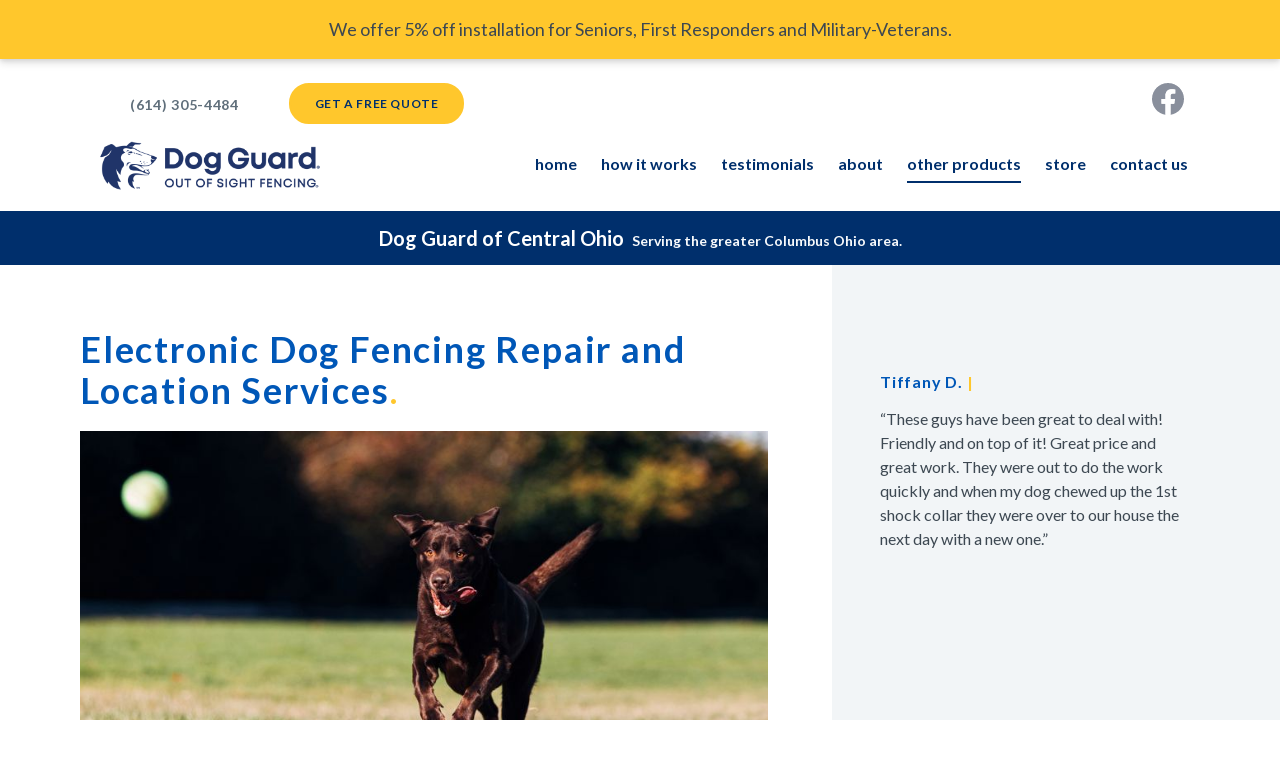

--- FILE ---
content_type: text/html; charset=UTF-8
request_url: https://www.dogguardofcentralohio.com/other-products/locating-and-repairing-fences
body_size: 4980
content:
<!doctype html>
<html class="no-js" lang="en">

<head>
  <meta charset="utf-8">
  <meta http-equiv="x-ua-compatible" content="ie=edge">
  <meta name="viewport" content="width=device-width, initial-scale=1, shrink-to-fit=no">

  

<script>
  (function (w, d, s, l, i) {
  w[l] = w[l] || []; w[l].push({
    'gtm.start':
      new Date().getTime(), event: 'gtm.js'
  }); var f = d.getElementsByTagName(s)[0],
    j = d.createElement(s), dl = l != 'dataLayer' ? '&l=' + l : ''; j.async = true; j.src =
      'https://www.googletagmanager.com/gtm.js?id=' + i + dl; f.parentNode.insertBefore(j, f);
  })(window, document, 'script', 'dataLayer', 'GTM-MPTQM4M');
</script>


<title>Electronic Dog Fencing Repair and Location Services</title>
<meta name="description" content="Whether you’re using one of our dog fence systems or one from another manufacturer, we offer electronic dog fencing repair and location services in Ohio.">

<link rel="canonical" href="https://www.dogguardofcentralohio.com/other-products/locating-and-repairing-fences">
<meta property="og:url" content="https://www.dogguardofcentralohio.com/other-products/locating-and-repairing-fences">





<meta property="og:site_name" content="">
<meta property="og:title" content="Electronic Dog Fencing Repair and Location Services">
<meta property="og:description" content="Whether you’re using one of our dog fence systems or one from another manufacturer, we offer electronic dog fencing repair and location services in Ohio.">
<meta property="og:type" content="website">
<meta property="og:locale" content="en">

<meta name="twitter:card" content="">



<meta name="google-site-verification" content="yDJZVN6g0D9lPW_ns1CdduRgLY3OetjLosZBv2gy7CU">











  <link rel="apple-touch-icon" href="/icon.png">

  <link href="https://fonts.googleapis.com/css?family=Lato:300,400,400i,700,900" rel="stylesheet">

  <link rel="stylesheet" href="https://www.dogguardofcentralohio.com/themes/dogguard/css/dogguard.css?v=1674244450">

  <!-- Google Tag Manager -->
                  <script>(function(w,d,s,l,i){w[l]=w[l]||[];w[l].push({'gtm.start':
                  new Date().getTime(),event:'gtm.js'});var f=d.getElementsByTagName(s)[0],
                  j=d.createElement(s),dl=l!='dataLayer'?'&l='+l:'';j.async=true;j.src=
                  'https://www.googletagmanager.com/gtm.js?id='+i+dl;f.parentNode.insertBefore(j,f);
                  })(window,document,'script','dataLayer','GTM-WJNJN7S');</script>
                  <!-- End Google Tag Manager -->

  
  

</head>

<body class="section-other-products">
  <noscript><iframe src="https://www.googletagmanager.com/ns.html?id=GTM-MPTQM4M" height="0" width="0" style="display:none;visibility:hidden"></iframe></noscript>

  <!-- Google Tag Manager (noscript) -->
                   <noscript><iframe src="https://www.googletagmanager.com/ns.html?id=GTM-WJNJN7S"
                   height="0" width="0" style="display:none;visibility:hidden"></iframe></noscript>
                   <!-- End Google Tag Manager (noscript) -->
  <!--[if lte IE 9]>
    <p class="browserupgrade">You are using an <strong>outdated</strong> browser. Please <a href="https://browsehappy.com/">upgrade your browser</a> to improve your experience and security.</p>
  <![endif]-->

  <div class="bg-yellow text-center px-8 py-2 shadow-md mb-4 text-lg leading-normal"><p>We offer 5% off installation for Seniors, First Responders and Military-Veterans.
</p>
</div>
  <div class="topbar container flex py-2 overflow-auto bg-white">
   <div class="pl-4 flex-1 text-center mx-auto">
      <a class="btn btn-text-only text-sm float-left" href="tel:6143054484">(614) 305-4484</a>
      <a class="btn px-4 sm:px-6 text-xs md:ml-4 md:float-left" href="/getquote">Get a Free Quote</a>
   </div>
   <div class="mr-4 hidden md:block">
        <a href="https://www.facebook.com/Dog-Guard-of-Central-Ohio-161721131261200/" target="_blank" rel="noopener"><img class="h-8" src="https://www.dogguardofcentralohio.com/themes/dogguard/images/f_logo_RGB-Grey_58.svg" alt="Facebook" /></a>


   </div>
</div>


  <div class="main-nav container pin-x flex flex-wrap justify-between pt-1">
	<a class="flex-none -mt-4" href="https://www.dogguardofcentralohio.com/"><img class="logo" src="https://www.dogguardofcentralohio.com/themes/dogguard/images/dog-guard-logo-1668519910.png" alt="Dog Guard of Central Ohio" /></a>
	<nav class="flex-none mt-4">
	    <div class="flex">
	        	            <div class="nav-item flex-none border-solid mx-3 pb-2 border-b-2 border-transparent hover:border-blue">
	                <a class="no-underline py-3 text-blue-dark lowercase font-semibold" href="/">Home</a>

									
	            </div>
	        	            <div class="nav-item flex-none border-solid mx-3 pb-2 border-b-2 border-transparent hover:border-blue">
	                <a class="no-underline py-3 text-blue-dark lowercase font-semibold" href="/how-it-works">How It Works</a>

																			<div class="nav-sub nav-dropdown">
	                			                				<a class="hover:bg-blue-light hover:text-white" href="/how-it-works/overview">Overview</a>
	                			                				<a class="hover:bg-blue-light hover:text-white" href="/how-it-works/faqs">FAQs</a>
	                			                				<a class="hover:bg-blue-light hover:text-white" href="/how-it-works/equipment">Equipment</a>
	                			                				<a class="hover:bg-blue-light hover:text-white" href="/how-it-works/winter-installations">Winter Installations</a>
	                		
	                	</div>
                	
	            </div>
	        	            <div class="nav-item flex-none border-solid mx-3 pb-2 border-b-2 border-transparent hover:border-blue">
	                <a class="no-underline py-3 text-blue-dark lowercase font-semibold" href="/testimonials">Testimonials</a>

									
	            </div>
	        	            <div class="nav-item flex-none border-solid mx-3 pb-2 border-b-2 border-transparent hover:border-blue">
	                <a class="no-underline py-3 text-blue-dark lowercase font-semibold" href="/about">About</a>

																			<div class="nav-sub nav-dropdown">
	                			                				<a class="hover:bg-blue-light hover:text-white" href="/about/why-us">Why Us</a>
	                			                				<a class="hover:bg-blue-light hover:text-white" href="/about/financing-available">Financing Available</a>
	                			                				<a class="hover:bg-blue-light hover:text-white" href="/about/dog-guard-friends">Dog Guard Friends</a>
	                			                				<a class="hover:bg-blue-light hover:text-white" href="/about/photo-gallery">Photo Gallery</a>
	                			                				<a class="hover:bg-blue-light hover:text-white" href="/about/blog">Blog</a>
	                			                				<a class="hover:bg-blue-light hover:text-white" href="/about/dog-guards-story">Dog Guard's Story</a>
	                		
	                	</div>
                	
	            </div>
	        	            <div class="nav-item flex-none border-solid mx-3 pb-2 border-b-2 border-transparent hover:border-blue border-blue-dark">
	                <a class="no-underline py-3 text-blue-dark lowercase font-semibold " href="/other-products">Other Products</a>

																			<div class="nav-sub nav-dropdown">
	                			                				<a class="hover:bg-blue-light hover:text-white" href="/other-products/indoor-pet-containment">Indoor Pet Containment</a>
	                			                				<a class="hover:bg-blue-light hover:text-white" href="/other-products/no-pull-leash">No Pull Leash</a>
	                			                				<a class="hover:bg-blue-light hover:text-white bg-blue-light custom-text-override" href="/other-products/locating-and-repairing-fences">Locating & Repairing Fences</a>
	                			                				<a class="hover:bg-blue-light hover:text-white" href="/other-products/trade-in-existing-system">Trade-In Existing System</a>
	                		
	                	</div>
                	
	            </div>
	        	            <div class="nav-item flex-none border-solid mx-3 pb-2 border-b-2 border-transparent hover:border-blue">
	                <a class="no-underline py-3 text-blue-dark lowercase font-semibold" href="/store">Store</a>

									
	            </div>
	        	            <div class="nav-item flex-none border-solid mx-3 pb-2 border-b-2 border-transparent hover:border-blue">
	                <a class="no-underline py-3 text-blue-dark lowercase font-semibold" href="/contact">Contact Us</a>

									
	            </div>
	        
	    </div>
	</nav>

  <label for="show-menu" class="show-menu py-3 sm:px-6 font-bold text-lg float-right mt-2 text-blue-dark hover:text-yellow">Menu</label>
  <input class="expand-toggle" type="checkbox" id="show-menu" role="button">
  <div class="mobile-menu nav-dropdown">
    <ul class="list-reset">
              <li class="">
          <a class="font-bold uppercase tracking-wide hover:bg-blue-light hover:text-white" href="/">Home</a>

                  </li>
              <li class="">
          <a class="font-bold uppercase tracking-wide hover:bg-blue-light hover:text-white" href="/how-it-works">How It Works</a>

                    <ul class="list-reset pl-6">
                          <li><a class="hover:bg-blue-light hover:text-white" href="/how-it-works/overview">Overview</a></li>
                          <li><a class="hover:bg-blue-light hover:text-white" href="/how-it-works/faqs">FAQs</a></li>
                          <li><a class="hover:bg-blue-light hover:text-white" href="/how-it-works/equipment">Equipment</a></li>
                          <li><a class="hover:bg-blue-light hover:text-white" href="/how-it-works/winter-installations">Winter Installations</a></li>
            
          </ul>
                  </li>
              <li class="">
          <a class="font-bold uppercase tracking-wide hover:bg-blue-light hover:text-white" href="/testimonials">Testimonials</a>

                  </li>
              <li class="">
          <a class="font-bold uppercase tracking-wide hover:bg-blue-light hover:text-white" href="/about">About</a>

                    <ul class="list-reset pl-6">
                          <li><a class="hover:bg-blue-light hover:text-white" href="/about/why-us">Why Us</a></li>
                          <li><a class="hover:bg-blue-light hover:text-white" href="/about/financing-available">Financing Available</a></li>
                          <li><a class="hover:bg-blue-light hover:text-white" href="/about/dog-guard-friends">Dog Guard Friends</a></li>
                          <li><a class="hover:bg-blue-light hover:text-white" href="/about/photo-gallery">Photo Gallery</a></li>
                          <li><a class="hover:bg-blue-light hover:text-white" href="/about/blog">Blog</a></li>
                          <li><a class="hover:bg-blue-light hover:text-white" href="/about/dog-guards-story">Dog Guard's Story</a></li>
            
          </ul>
                  </li>
              <li class="">
          <a class="font-bold uppercase tracking-wide hover:bg-blue-light hover:text-white" href="/other-products">Other Products</a>

                    <ul class="list-reset pl-6">
                          <li><a class="hover:bg-blue-light hover:text-white" href="/other-products/indoor-pet-containment">Indoor Pet Containment</a></li>
                          <li><a class="hover:bg-blue-light hover:text-white" href="/other-products/no-pull-leash">No Pull Leash</a></li>
                          <li><a class="hover:bg-blue-light hover:text-white bg-blue-light custom-text-override" href="/other-products/locating-and-repairing-fences">Locating & Repairing Fences</a></li>
                          <li><a class="hover:bg-blue-light hover:text-white" href="/other-products/trade-in-existing-system">Trade-In Existing System</a></li>
            
          </ul>
                  </li>
              <li class="">
          <a class="font-bold uppercase tracking-wide hover:bg-blue-light hover:text-white" href="/store">Store</a>

                  </li>
              <li class="">
          <a class="font-bold uppercase tracking-wide hover:bg-blue-light hover:text-white" href="/contact">Contact Us</a>

                  </li>
      
        <li><a class="font-bold uppercase tracking-wide hover:bg-blue-light hover:text-white" href="/get-a-quote">Get a Free Quote</a></li>
    </ul>
</div>



</div>

<div class="bg-blue-darkest py-3 px-6 text-center">
  <p class="headline-xl text-white font-bold py-0">Dog Guard of Central Ohio &nbsp;<span class="text-grey-lightest text-sm font-semibold">Serving the greater Columbus Ohio area.</span></p>
</div>



  <div class="container container-with-sidebar">
  <div class="content-with-sidebar">
    <h1 class="mb-5 text-4xl">Electronic Dog Fencing Repair and Location Services</h1>
    
                  <img src="/assets/transforms/containers/assets/./dog-chasing-ball.jpg/821f339f87768c5f7b715600785a2a7b.jpg" alt="Dog chasing tennis ball in grass" />
      

    

            <p>In addition to Out of Sight Fencing and Dog Training services, we also provide electronic dog fencing repair and location services for our customers. We make a commitment to locate your existing fence (no matter who manufactured it) in order to protect your investment and provide optimal safety of your pet. Please call before you dig! Doing this up front will save you from any additional repairs. If your fence does need to be repaired for any reason, we provide that service too! 
</p>
<p>Dog Guard Out of Sight Fencing System is a reliable, dependable underground containment system. However, we repair any underground pet containment system in the area, including Dog Watch®, Innotek®, PetSafe®, Radio Fence® and others.
</p>
<h2>Electronic Dog Fencing Repair Services</h2>
<p>Can't figure out why your existing pet containment system isn’t working? We can help find and replace failed components such as your transmitter, receiver, or collar.
</p>
<p>Our fencing repair services include:
</p>
<ul>
	<li>Wire break service</li>
	<li>Fence location and marking</li>
	<li>Wire replacement service for all brands of electric dog fence systems</li>
	<li>Fence testing</li>
</ul>
<p>We also offer replacement batteries and dog collars regardless of the make of your system.</p>
<h2>Electronic Dog Fencing Location Services</h2>
<p>Need to move an existing system? We can do that! We also can add additional pets or loops on a new or existing containment system.
</p>
<p>Our fencing location services include:
</p>
<ul>
	<li>Tracking underground wire</li>
	<li><span></span>Flagging areas where underground wire is located for easy navigation</li>
</ul>
<p>Pet Safe®, Radio Fence®, Dog Watch®, and Innotek® are registered trademarks of the respective manufacturers, and Dog Guard® is not associated with these manufacturers, and makes no claims beyond our ability to repair these systems.
</p>
<p>Contact Dog Guard of Central Ohio today for electronic dog fence repair and location services. </p>


    


  </div>
  <div class="sidebar">
    <div class="sidebar-content">
  
                                  <div class="overflow-auto pt-3 max-w-xs">
                          </div>
            <div class="mt-8 pb-3">
              <h4 class="headline-clean">Tiffany D. <span class="text-yellow">|</span> </h4>
              <p class="mt-2">&#8220;These guys have been great to deal with! Friendly and on top of it! Great price and great work. They were out to do the work quickly and when my dog chewed up the 1st shock collar they were over to our house the next day with a new one.&#8221;</p>
            </div>
                  


    
  
</div>

  </div>
</div>

    <div class="section-bg-light text-center py-16 px-4 sm:px-8">
    <h4 class="headline-5xl text-white">Protect your <span class="text-yellow">best friend</span> with DOG GUARD<sup>®</sup></h4>
    <p class="pt-2 pb-12">Interested in learning more about our locating and repair services?</p>
    <a class="btn btn-lg" href="/get-a-quote">Get a Free Quote</a>
  </div>



  <footer>
  <div class="container flex flex-wrap py-10">
		<div class="w-full sm:w-48 pr-16"><a href="https://www.dogguardofcentralohio.com/"><img src="https://www.dogguardofcentralohio.com/themes/dogguard/images/dog-guard-logo-stack.png" alt="Dog Guard" /></a></div>
		<div class="hidden md:block w-48">
                  <div><a class="link link-small text-base leading-normal lowercase text-grey" href="/how-it-works">How It Works</a><br></div>
                  <div><a class="link link-small text-base leading-normal lowercase text-grey" href="/testimonials">Testimonials</a><br></div>
                  <div><a class="link link-small text-base leading-normal lowercase text-grey" href="/about">About</a><br></div>
                  <div><a class="link link-small text-base leading-normal lowercase text-grey" href="/other-products">Other Products</a><br></div>
                  <div><a class="link link-small text-base leading-normal lowercase text-grey" href="/store">Store</a><br></div>
                  <div><a class="link link-small text-base leading-normal lowercase text-grey" href="/contact">Contact Us</a><br></div>
        
    </div>
    <div class="w-full md:flex-1 md:w-auto md:flex-none md:pr-16 text-base text-grey leading-normal">Dog Guard of Central Ohio<br>(614) 305-4484<br><a class="link link-small text-grey" href="/cdn-cgi/l/email-protection#20444f4747554152444f4643454e5452414c4f48494f60474d41494c0e434f4d"><span class="__cf_email__" data-cfemail="ea8e858d8d9f8b988e858c898f849e988b8685828385aa8d878b8386c4898587">[email&#160;protected]</span></a><br>186 Circle Drive<br>Etna, OH 43062</div>
    <div class="w-full max-w-sm lg:flex-1 lg:pr-16 pt-8 lg:pt-0 text-base text-grey leading-normal">
      Serving the following areas: Columbus, Delaware, Lancaster, Millersport, Dublin, Westerville, Grove City, and the greater Columbus area.

Including the counties of Delaware, Fairfield, Fayette, Franklin, Hocking, Knox, Licking, Madison, Marion, Morrow, Muskingum, Perry, Pickaway, and Union.

    </div>
    <div class="w-full lg:w-auto text-left lg:text-right flex-none pt-8 lg:pt-0">
        <a href="https://www.facebook.com/Dog-Guard-of-Central-Ohio-161721131261200/" target="_blank" rel="noopener"><img class="h-8" src="https://www.dogguardofcentralohio.com/themes/dogguard/images/f_logo_RGB-Grey_58.svg" alt="Facebook" /></a>


    </div>
	</div>
	<div class="footer-bottom bg-yellow text-yellow-darker">
		<div class="container pt-10 text-sm md:flex">
			<div class="w-full md:w-auto md:flex-1">© Copyright 2026. Dog Guard of Central Ohio. Built by <a class="link link-small" href="https://www.claritysquared.com">Clarity Squared</a>.</div>
			<div class="w-full md:w-auto md:text-right md:flex-none"><a class="link link-small" href="https://www.dogguardofcentralohio.com/privacy-policy">Privacy Policy</a></div>
		</div>
    <div class="container py-10">
      <p class="max-w-md italic text-sm">The terms “invisible”, “invisible fence” and “invisible fencing” are registered and considered trademarks by the Invisible Fence Brand (Invisible Fence, Inc., USA). Electronic pet fences with a buried wire are often referred to as “invisible fences”, but Dog Guard® should not be confused with the Invisible Fence Brand. Dog Guard® is not affiliated in any way with the Invisible Fence Brand. Dog Guard® and Out of Sight Fencing® are registered trademarks of Sunward Electronics, Inc.</p>
    </div>
	</div>
</footer>


  

<script data-cfasync="false" src="/cdn-cgi/scripts/5c5dd728/cloudflare-static/email-decode.min.js"></script><script defer src="https://static.cloudflareinsights.com/beacon.min.js/vcd15cbe7772f49c399c6a5babf22c1241717689176015" integrity="sha512-ZpsOmlRQV6y907TI0dKBHq9Md29nnaEIPlkf84rnaERnq6zvWvPUqr2ft8M1aS28oN72PdrCzSjY4U6VaAw1EQ==" data-cf-beacon='{"version":"2024.11.0","token":"f8ccf2dc5bcf4d24833ff53efc0d0e5f","r":1,"server_timing":{"name":{"cfCacheStatus":true,"cfEdge":true,"cfExtPri":true,"cfL4":true,"cfOrigin":true,"cfSpeedBrain":true},"location_startswith":null}}' crossorigin="anonymous"></script>
</body>

</html>


--- FILE ---
content_type: text/css
request_url: https://www.dogguardofcentralohio.com/themes/dogguard/css/dogguard.css?v=1674244450
body_size: 4423
content:
/*! normalize.css v8.0.1 | MIT License | github.com/necolas/normalize.css */html{line-height:1.15;-webkit-text-size-adjust:100%}body{margin:0}h1{font-size:2em;margin:.67em 0}a{background-color:transparent}strong{font-weight:bolder}code{font-family:monospace,monospace;font-size:1em}small{font-size:80%}sup{font-size:75%;line-height:0;position:relative;vertical-align:baseline}sup{top:-.5em}img{border-style:none}button,input,select,textarea{font-family:inherit;font-size:100%;line-height:1.15;margin:0}button,input{overflow:visible}button,select{text-transform:none}[type=button],[type=reset],[type=submit],button{-webkit-appearance:button}[type=button]::-moz-focus-inner,[type=reset]::-moz-focus-inner,[type=submit]::-moz-focus-inner,button::-moz-focus-inner{border-style:none;padding:0}[type=button]:-moz-focusring,[type=reset]:-moz-focusring,[type=submit]:-moz-focusring,button:-moz-focusring{outline:1px dotted ButtonText}fieldset{padding:.35em .75em .625em}textarea{overflow:auto}[type=checkbox],[type=radio]{-webkit-box-sizing:border-box;box-sizing:border-box;padding:0}[type=number]::-webkit-inner-spin-button,[type=number]::-webkit-outer-spin-button{height:auto}[type=search]{-webkit-appearance:textfield;outline-offset:-2px}[type=search]::-webkit-search-decoration{-webkit-appearance:none}::-webkit-file-upload-button{-webkit-appearance:button;font:inherit}details{display:block}summary{display:list-item}[hidden]{display:none}html{-webkit-box-sizing:border-box;box-sizing:border-box;font-family:sans-serif}*,:after,:before{-webkit-box-sizing:inherit;box-sizing:inherit}figure,h1,h2,h3,h4,h5,p{margin:0}button{background:transparent;padding:0}button:focus{outline:1px dotted;outline:5px auto -webkit-focus-ring-color}fieldset{margin:0;padding:0}ul{margin:0}*,:after,:before{border:0 solid #dae1e7}img{border-style:solid}textarea{resize:vertical}img{max-width:100%;height:auto}input::-webkit-input-placeholder,textarea::-webkit-input-placeholder{color:inherit;opacity:.5}input::-moz-placeholder,textarea::-moz-placeholder{color:inherit;opacity:.5}input::-ms-input-placeholder,textarea::-ms-input-placeholder{color:inherit;opacity:.5}input::placeholder,textarea::placeholder{color:inherit;opacity:.5}[role=button],button{cursor:pointer}table{border-collapse:collapse}.container{width:100%}@media (min-width:576px){.container{max-width:576px}}@media (min-width:768px){.container{max-width:768px}}@media (min-width:992px){.container{max-width:992px}}@media (min-width:1200px){.container{max-width:1200px}}body{font-family:Lato,sans-serif;background-color:#fff;color:#3d4852}h1,h2,h3,h4,h5{letter-spacing:.05em;font-weight:700;color:#0057b7}h1:after,h2:after,h3:after,h4:after{content:".";color:#ffc72c}h1:after{font-size:2.25rem;color:#ffc72c}h2:after{font-size:1.5rem}h3:after{font-size:1.125rem}h4:after{font-size:1rem}h2{font-size:1.5rem;padding-top:2rem;padding-bottom:.5rem}h3{font-size:1.125rem;padding-bottom:.5rem}h3,h5{text-transform:uppercase;letter-spacing:.05em;font-weight:700}h5{font-size:.875rem;padding-top:1rem;padding-bottom:1rem}.headline-clean:after{content:none}.headline-xl,.headline-xl:after{font-size:1.125rem}.headline-5xl,.headline-5xl:after{font-size:1.875rem}@media (min-width:768px){.headline-xl,.headline-xl:after{font-size:1.25rem}.headline-5xl,.headline-5xl:after{font-size:3rem}}p{font-size:1.125rem;line-height:1.5;padding-top:.5rem;padding-bottom:.5rem}a{color:#ffc72c}a:focus,a:hover{color:#0057b7}p a{border-bottom:1px solid rgba(255,196,0,.4);-webkit-box-shadow:0 -4px 0 rgba(255,196,0,.4) inset;box-shadow:inset 0 -4px 0 rgba(255,196,0,.4)}.link,p a{color:#8795a1;text-decoration:none}.link:focus,.link:hover,p a:focus,p a:hover{color:#8795a1;border-bottom:1px solid rgba(0,136,209,.4);-webkit-box-shadow:0 -4px 0 rgba(0,136,209,.4) inset;box-shadow:inset 0 -4px 0 rgba(0,136,209,.4)}.link-small:focus,.link-small:hover{-webkit-box-shadow:0 -3px 0 rgba(0,136,209,.4) inset;box-shadow:inset 0 -3px 0 rgba(0,136,209,.4)}ul{padding-left:1rem}li{padding-top:.4rem;padding-bottom:.4rem;line-height:1.3;font-size:1.125rem}.container ul li{list-style-type:none;background:url("../images/checkmark.png") no-repeat left .5rem;padding-left:2rem}.container ul li li{list-style-type:disc}.container ul li li,.sidebar ul>li{padding-left:0;background:none}.list-no-icon,.list-reset>li{background:none}.list-no-icon{padding-left:0}.logo{float:left;max-width:16rem}.nav-secondary{background-color:#002f6c;min-height:2rem}@media (min-width:768px){.nav-secondary{min-height:3.5rem}}.nav-secondary a{color:#fff;min-height:4.5rem}.nav-secondary .custom-text-override{color:#fff}.nav-item:active .nav-secondary,.nav-item:focus .nav-secondary,.nav-item:hover .nav-secondary{display:block;z-index:100;visibility:visible;opacity:1}.nav-sub{visibility:hidden;opacity:0;min-width:12rem}@media (min-width:650px){.nav-item:hover .nav-sub{z-index:100}.nav-item:hover .nav-sub{display:block;visibility:visible;opacity:1}}.nav-dropdown{position:absolute;background-color:#f8fafc;-webkit-box-shadow:0 2px 4px 0 rgba(0,0,0,.1);box-shadow:0 2px 4px 0 rgba(0,0,0,.1);margin-top:.5rem;padding:.5rem 1rem 1rem;border-top-width:4px;border-color:#ffc72c}.nav-dropdown a{display:block;color:#0057b7;text-decoration:none;padding:.75rem 1.25rem;border-radius:9999px}.nav-dropdown .custom-text-override{color:#fff}.mobile-menu{display:none;width:100%;right:0;margin-top:3rem;z-index:50}.mobile-menu ul li li{list-style-type:none}.mobile-menu ul li{background:none;padding-left:0}@media (min-width:576px){.mobile-menu{max-width:20rem}}.mobile-menu li{padding:0;background:none}.mobile-menu a,.mobile-menu a:visited{display:block;width:100%;-webkit-box-sizing:border-box;box-sizing:border-box;border:none;font-size:1rem}.show-menu{cursor:pointer}.show-menu,input[type=checkbox].expand-toggle{display:none}@media screen and (max-width:768px){.expand-toggle[type=checkbox]:checked~.mobile-menu{display:block}nav{display:none}.show-menu{display:block}}.container{max-width:70rem;margin-left:auto;margin-right:auto;padding-left:1rem;padding-right:1rem}.container-with-sidebar{max-width:100%;padding-left:0;padding-right:0}.content-with-sidebar{padding:4rem 1rem;max-width:50rem}.sidebar{background-color:#f2f5f7;padding:4rem 1rem;background-image:url("../images/fence-pattern-blue-repeating.png")}.sidebar p{font-size:1rem}@media (min-width:576px){.container{padding-left:2rem;padding-right:2rem}.container-with-sidebar{padding-left:0;padding-right:0}.content-with-sidebar{padding-left:2rem;padding-right:2rem}.sidebar{padding-left:3rem;padding-right:3rem}}@media (min-width:900px){.container-with-sidebar{display:-webkit-box;display:-ms-flexbox;display:flex;padding-right:0}.sidebar{-ms-flex-negative:0;flex-shrink:0;padding-right:calc((100vw - 1120px) / 2)}.sidebar-content{width:20rem;padding-right:.75rem}.content-with-sidebar{-webkit-box-flex:1;-ms-flex:1 1 0%;flex:1 1 0%;padding-top:4rem;padding-bottom:4rem;max-width:100%;width:746.66667px}}@media (min-width:1200px){.container{padding-left:0;padding-right:0}.content-with-sidebar{padding-right:4rem;padding-left:calc((100vw - 1120px) / 2)}}.section-bg-light{background-repeat:no-repeat;background-size:1920px 593px;background-image:url("../images/fence-pattern-blue-light-repeating.png")}.section-bg-dark,.section-bg-light{background-color:#0057b7;color:#fff}.section-bg-dark{background-image:url("../images/fence-pattern-blue-repeating.png")}.btn,input:valid.btn{cursor:pointer;text-align:center;border:2px solid #ffc72c;font-size:.875rem;letter-spacing:.05em;background-color:#ffc72c;text-decoration:none;text-transform:uppercase;color:#fff;font-weight:600;padding:.75rem 2rem;border-radius:9999px;display:inline-block}.btn:active,.btn:focus,.btn:hover{border-color:#7d7463;background-color:#7d7463}.btn-text-only:active,.btn-text-only:focus,.btn-text-only:hover{color:#606f7b;background-color:transparent;border-color:#ffc72c}.btn-full{display:block}.btn-lg{font-size:1rem;padding:1rem 2rem}.btn-sm{font-size:.75rem;padding:.5rem 1.25rem}@media (min-width:576px){.btn-lg{font-size:1.125rem;padding:1rem 2.5rem}}.footer-bottom a{color:#7d7463;text-decoration:none}.footer-bottom a:active,.footer-bottom a:focus,.footer-bottom a:hover{border-bottom:1px solid rgba(0,136,209,.4);-webkit-box-shadow:0 -4px 0 rgba(0,136,209,.4) inset;box-shadow:inset 0 -4px 0 rgba(0,136,209,.4)}.item-separated{margin-top:2rem;margin-bottom:2rem;background-color:#f8fafc;padding:2rem;border-radius:.5rem;border-left-width:8px;border-color:#0057b7}.image-with-feature-headline{letter-spacing:.05em;font-weight:200;color:#ffc72c;text-transform:uppercase}.image-with-feature-description{font-weight:200}.image-with-overlay{float:left;width:100%;padding:1rem}.image-with-overlay-sidebar{width:100%;padding:1rem}.image-overlay-sidebar{margin-left:-100%}.testimonial-full{clear:both;font-size:1.125rem;padding-top:2rem}@media (min-width:450px){.image-with-overlay{width:50%}}@media (min-width:650px){.image-with-overlay{width:33.33333%}.testimonial-full{clear:none;float:right;width:66.66667%;padding-top:0;padding-left:4rem;font-size:1.125rem}}.section-home .main-nav{position:absolute}.section-home .nav-secondary{display:none}.hero{min-height:75vh}.item-link{-webkit-box-flex:1;-ms-flex:1 1 0%;flex:1 1 0%;text-align:center;padding-bottom:2rem}@media (min-width:768px){.item-link{padding-left:2rem;padding-right:2rem;padding-bottom:0}}.pagination{list-style:none;padding:0;text-align:center}.container .pagination li{display:inline-block;text-align:center;background:none;padding-left:.25rem;padding-right:.25rem}.pagination a,.pagination span{display:block;width:2.1rem;line-height:1.9rem;border-radius:50%;text-align:center;text-decoration:none;border-radius:9999px;border:2px solid #fff}.pagination a:hover{color:#ffc72c;border-color:#ffc72c}.pagination .active span{color:#0057b7;border-color:#0057b7}.form-row{display:block}@media (min-width:576px){.form-row{display:-webkit-box;display:-ms-flexbox;display:flex}}.form-group{padding-top:.5rem;padding-bottom:.5rem}label{display:block;text-transform:uppercase;letter-spacing:.05em;font-size:.875rem;padding-left:.5rem;padding-bottom:.25rem;color:#606f7b}input,textarea{border:1px solid #dae1e7;font-size:1rem;letter-spacing:.05em;color:#3d4852;padding:.75rem;border-radius:.5rem;display:inline-block;background-color:#f8fafc;width:100%;-webkit-box-shadow:inset 0 2px 4px 0 rgba(0,0,0,.06);box-shadow:inset 0 2px 4px 0 rgba(0,0,0,.06)}input:valid{border-color:#0057b7;background-color:#0095c8;color:#002f6c}.textarea-lg{height:5rem}.extra-field{display:none}.alert{padding:1rem 2rem .5rem;margin-bottom:1rem;margin-top:.5rem;border-radius:.5rem;border-style:solid;border-top-width:8px}.alert-success{background-color:#f3fdec;border-color:#8dc559;color:#385f14}.alert-danger{background-color:#fcebea;border-color:#e3342f;color:#3b0d0c}.form-radio label{display:inline-block;margin-right:.75rem}.form-radio .form-radio-label{display:block}[type=radio]:checked,[type=radio]:not(:checked){position:absolute;width:2rem;opacity:0;pointer-events:none}[type=radio]:checked+span,[type=radio]:not(:checked)+span{position:relative;padding-left:30px;cursor:pointer;display:inline-block;height:25px;line-height:25px;font-size:1rem;-webkit-transition:.28s ease;transition:.28s ease;-webkit-user-select:none;-moz-user-select:none;-ms-user-select:none;user-select:none}[type=radio]+span:after,[type=radio]+span:before{content:"";position:absolute;left:0;top:0;margin:4px;width:16px;height:16px;z-index:0;-webkit-transition:.28s ease;transition:.28s ease}[type=radio]:checked+span:after,[type=radio]:checked+span:before,[type=radio]:not(:checked)+span:after,[type=radio]:not(:checked)+span:before{border-radius:50%}[type=radio]:not(:checked)+span:after,[type=radio]:not(:checked)+span:before{border:2px solid;border-color:#b8c2cc}[type=radio]:not(:checked)+span:after{-webkit-transform:scale(0);transform:scale(0)}[type=radio]:checked+span:before{border:2px solid transparent}[type=radio]:checked+span:after{border:2px solid;border-color:#0057b7}[type=radio]:checked+span:after{background-color:#0057b7}[type=radio]:checked+span:after{-webkit-transform:scale(1.02);transform:scale(1.02)}[type=radio]:disabled:checked+span:before,[type=radio]:disabled:not(:checked)+span:before{background-color:transparent;border-color:rgba(0,0,0,.42)}[type=radio]:disabled+span{color:rgba(0,0,0,.42)}[type=radio]:disabled:not(:checked)+span:before{border-color:rgba(0,0,0,.42)}[type=radio]:disabled:checked+span:after{background-color:rgba(0,0,0,.42);border-color:#949494}input[type=image]{border-width:0;-webkit-box-shadow:none;box-shadow:none;width:auto;background-color:#f8fafc}.paypal select{background-color:#dae1e7;margin-bottom:.75rem}.paypal td{display:block;text-transform:uppercase;letter-spacing:.05em;font-size:.875rem;padding-left:.5rem;padding-bottom:.25rem;color:#606f7b}.embed-container{position:relative;padding-bottom:56.25%;height:0;overflow:hidden;max-width:100%}.embed-container iframe{position:absolute;top:0;left:0;width:100%;height:100%}select{border:1px solid #dae1e7;font-size:1rem;letter-spacing:.05em;color:#3d4852;padding:.75rem;border-radius:.5rem;display:inline-block;background-color:#f8fafc;width:100%;-webkit-box-shadow:inset 0 2px 4px 0 rgba(0,0,0,.06);box-shadow:inset 0 2px 4px 0 rgba(0,0,0,.06)}input,select,textarea{background-color:#fff}.image-with-feature-headline{font-weight:500}.headline-hero-custom{overflow:auto;color:#fff;font-weight:700;padding-top:1.5rem;padding-bottom:1.5rem;background-position:100%;text-transform:uppercase;margin-top:-19rem;margin-bottom:3rem;background-color:hsla(0,0%,100%,.68);-webkit-box-shadow:0 2px 18px 0 rgba(0,0,0,.15);box-shadow:0 2px 18px 0 rgba(0,0,0,.15);font-size:1.3rem}@media (min-width:576px){.headline-hero-custom{font-size:1.75rem}}@media (min-width:768px){.headline-hero-custom,.headline-hero-custom:after{font-size:2.25rem}}@media (min-width:992px){.headline-hero-custom,.headline-hero-custom:after{font-size:3rem}}.section-home .main-nav{position:static}.btn,input:valid.btn{color:#002f6c}.btn:active,.btn:focus,.btn:hover{color:#fff;border-color:#002f6c;background-color:#002f6c}.btn-text-only{font-size:1rem;color:#606f7b;text-decoration:none;background-color:transparent;border-color:transparent}.btn-secondary{color:#fff;border-color:#fff;background-color:transparent}.btn-secondary:active,.btn-secondary:focus,.btn-secondary:hover{border-color:#ffc72c;background-color:transparent;color:#ffc72c}.nav-secondary{background-color:#0057b7}.section-bg-dark,.section-bg-light,.sidebar{background-image:none}.headline-hero-custom{text-transform:none}sup{font-size:.5em;top:-.8em}h1.headline-hero-custom:after{content:""}.list-reset{list-style:none;padding:0}.bg-grey-lighter{background-color:#f2f5f7}.bg-grey-lightest{background-color:#f8fafc}.bg-white{background-color:#fff}.bg-yellow{background-color:#ffc72c}.bg-blue-dark,.bg-blue-darkest{background-color:#002f6c}.bg-blue-light{background-color:#0057b7}.hover\:bg-blue-light:hover{background-color:#0057b7}.bg-no-repeat{background-repeat:no-repeat}.bg-cover{background-size:cover}.border-transparent{border-color:transparent}.border-blue-dark{border-color:#002f6c}.hover\:border-blue:hover{border-color:#0057b7}.rounded{border-radius:.25rem}.border-solid{border-style:solid}.border{border-width:1px}.border-b-2{border-bottom-width:2px}.block{display:block}.inline-block{display:inline-block}.table{display:table}.hidden{display:none}.flex{display:-webkit-box;display:-ms-flexbox;display:flex}.flex-wrap{-ms-flex-wrap:wrap;flex-wrap:wrap}.items-end{-webkit-box-align:end;-ms-flex-align:end;align-items:flex-end}.justify-end{-webkit-box-pack:end;-ms-flex-pack:end;justify-content:flex-end}.justify-between{-webkit-box-pack:justify;-ms-flex-pack:justify;justify-content:space-between}.justify-around{-ms-flex-pack:distribute;justify-content:space-around}.flex-1{-webkit-box-flex:1;-ms-flex:1 1 0%;flex:1 1 0%}.flex-none{-webkit-box-flex:0;-ms-flex:none;flex:none}.float-right{float:right}.float-left{float:left}.font-semibold{font-weight:600}.font-bold{font-weight:700}.h-4{height:1rem}.h-8{height:2rem}.leading-normal{line-height:1.5}.m-auto{margin:auto}.mx-2{margin-left:.5rem;margin-right:.5rem}.mx-3{margin-left:.75rem;margin-right:.75rem}.my-4{margin-top:1rem;margin-bottom:1rem}.my-8{margin-top:2rem;margin-bottom:2rem}.my-12{margin-top:3rem;margin-bottom:3rem}.mx-16{margin-left:4rem;margin-right:4rem}.mx-auto{margin-left:auto;margin-right:auto}.mt-0{margin-top:0}.mt-2{margin-top:.5rem}.mb-3{margin-bottom:.75rem}.mt-4{margin-top:1rem}.mr-4{margin-right:1rem}.mb-4{margin-bottom:1rem}.mb-5{margin-bottom:1.25rem}.mt-6{margin-top:1.5rem}.mb-6{margin-bottom:1.5rem}.mt-8{margin-top:2rem}.mt-10{margin-top:2.5rem}.mt-16{margin-top:4rem}.max-w-xs{max-width:20rem}.max-w-sm{max-width:30rem}.max-w-md{max-width:40rem}.max-w-lg{max-width:50rem}.-mt-1{margin-top:-.25rem}.-mt-4{margin-top:-1rem}.overflow-auto{overflow:auto}.p-0{padding:0}.p-1{padding:.25rem}.p-2{padding:.5rem}.p-3{padding:.75rem}.p-4{padding:1rem}.p-8{padding:2rem}.py-0{padding-top:0;padding-bottom:0}.py-1{padding-top:.25rem;padding-bottom:.25rem}.px-1{padding-left:.25rem;padding-right:.25rem}.py-2{padding-top:.5rem;padding-bottom:.5rem}.px-2{padding-left:.5rem;padding-right:.5rem}.py-3{padding-top:.75rem;padding-bottom:.75rem}.px-3{padding-left:.75rem;padding-right:.75rem}.py-4{padding-top:1rem;padding-bottom:1rem}.px-4{padding-left:1rem;padding-right:1rem}.py-5{padding-top:1.25rem;padding-bottom:1.25rem}.px-6{padding-left:1.5rem;padding-right:1.5rem}.py-8{padding-top:2rem;padding-bottom:2rem}.px-8{padding-left:2rem;padding-right:2rem}.py-10{padding-top:2.5rem;padding-bottom:2.5rem}.py-16{padding-top:4rem;padding-bottom:4rem}.pt-1{padding-top:.25rem}.pt-2{padding-top:.5rem}.pb-2{padding-bottom:.5rem}.pl-2{padding-left:.5rem}.pt-3{padding-top:.75rem}.pb-3{padding-bottom:.75rem}.pb-4{padding-bottom:1rem}.pl-4{padding-left:1rem}.pl-6{padding-left:1.5rem}.pt-8{padding-top:2rem}.pb-8{padding-bottom:2rem}.pt-10{padding-top:2.5rem}.pb-12{padding-bottom:3rem}.pr-16{padding-right:4rem}.pb-16{padding-bottom:4rem}.pt-32{padding-top:8rem}.pin-x{right:0;left:0}.shadow{-webkit-box-shadow:0 2px 4px 0 rgba(0,0,0,.1);box-shadow:0 2px 4px 0 rgba(0,0,0,.1)}.shadow-md{-webkit-box-shadow:0 4px 8px 0 rgba(0,0,0,.12),0 2px 4px 0 rgba(0,0,0,.08);box-shadow:0 4px 8px 0 rgba(0,0,0,.12),0 2px 4px 0 rgba(0,0,0,.08)}.table-fixed{table-layout:fixed}.text-left{text-align:left}.text-center{text-align:center}.text-right{text-align:right}.text-grey-darker{color:#606f7b}.text-grey-dark{color:#8795a1}.text-grey{color:#b8c2cc}.text-grey-lightest{color:#f8fafc}.text-white{color:#fff}.text-yellow-darker{color:#7d7463}.text-yellow{color:#ffc72c}.text-blue-dark{color:#002f6c}.text-blue{color:#0057b7}.hover\:text-white:hover{color:#fff}.hover\:text-yellow:hover{color:#ffc72c}.text-xs{font-size:.75rem}.text-sm{font-size:.875rem}.text-base{font-size:1rem}.text-lg{font-size:1.125rem}.text-4xl{font-size:2.25rem}.italic{font-style:italic}.uppercase{text-transform:uppercase}.lowercase{text-transform:lowercase}.no-underline{text-decoration:none}.tracking-wide{letter-spacing:.05em}.visible{visibility:visible}.invisible{visibility:hidden}.w-12{width:3rem}.w-16{width:4rem}.w-32{width:8rem}.w-48{width:12rem}.w-auto{width:auto}.w-full{width:100%}@media (min-width:576px){.sm\:mr-4{margin-right:1rem}.sm\:p-4{padding:1rem}.sm\:px-6{padding-left:1.5rem;padding-right:1.5rem}.sm\:px-8{padding-left:2rem;padding-right:2rem}.sm\:py-16{padding-top:4rem;padding-bottom:4rem}.sm\:pl-2{padding-left:.5rem}.sm\:pt-16{padding-top:4rem}.sm\:pb-16{padding-bottom:4rem}.sm\:pt-24{padding-top:6rem}.sm\:w-48{width:12rem}.sm\:w-1\/2{width:50%}.sm\:w-1\/3{width:33.33333%}.sm\:w-3\/5{width:60%}}@media (min-width:768px){.md\:bg-center{background-position:50%}.md\:block{display:block}.md\:flex{display:-webkit-box;display:-ms-flexbox;display:flex}.md\:flex-1{-webkit-box-flex:1;-ms-flex:1 1 0%;flex:1 1 0%}.md\:flex-none{-webkit-box-flex:0;-ms-flex:none;flex:none}.md\:float-left{float:left}.md\:my-16{margin-top:4rem;margin-bottom:4rem}.md\:mt-0{margin-top:0}.md\:mb-0{margin-bottom:0}.md\:ml-4{margin-left:1rem}.md\:mt-16{margin-top:4rem}.md\:mb-16{margin-bottom:4rem}.md\:px-3{padding-left:.75rem;padding-right:.75rem}.md\:pt-0{padding-top:0}.md\:pl-8{padding-left:2rem}.md\:pr-16{padding-right:4rem}.md\:text-right{text-align:right}.md\:w-auto{width:auto}.md\:w-1\/3{width:33.33333%}.md\:w-45\/100{width:45%}.md\:w-1\/6{width:16.66667%}}@media (min-width:992px){.lg\:flex-1{-webkit-box-flex:1;-ms-flex:1 1 0%;flex:1 1 0%}.lg\:pt-0{padding-top:0}.lg\:pr-16{padding-right:4rem}.lg\:text-right{text-align:right}.lg\:w-auto{width:auto}}